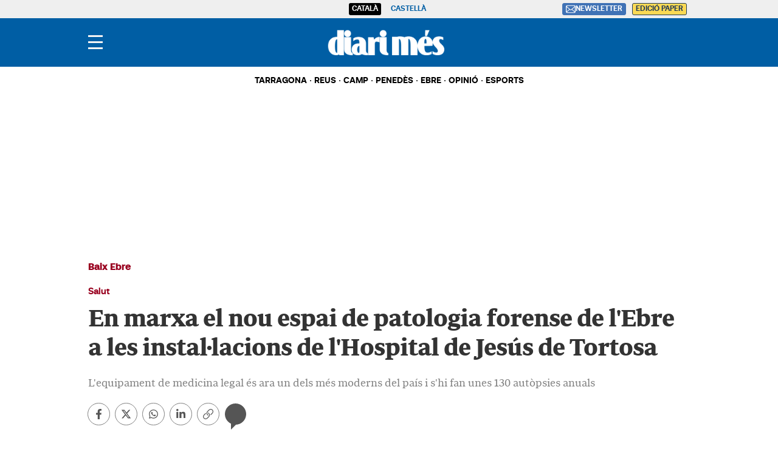

--- FILE ---
content_type: text/html; charset=UTF-8
request_url: https://www.diarimes.com/ca/ebre/baix-ebre/240704/marxa-nou-espai-patologia-forense-l-ebre-les-instal-lacions-l-hospital-jesus-tortosa_146909.html
body_size: 48632
content:
<!DOCTYPE html>
<html lang="ca">

    <head>
        <meta http-equiv="Content-Type" content="text/html; charset=utf-8" />
        <meta name="viewport" content="width=device-width, initial-scale=1, maximum-scale=5.0">
                    

            
        
                                
            
              
    
                                                                
<title>En marxa el nou espai de patologia forense de l'Ebre a les instal·lacions de l'Hospital de Jesús de Tortosa</title>
<meta name="title" content="En marxa el nou espai de patologia forense de l&#039;Ebre a les instal·lacions de l&#039;Hospital de Jesús de Tortosa" />
<meta name="description" content="L&#039;equipament de medicina legal és ara un dels més moderns del país i s&#039;hi fan unes 130 autòpsies anuals" />
<meta name="Keywords" content="catalan,marxa, nou, espai, patologia, forense" />
<meta name="news_keywords" content="marxa, nou, espai, patologia, forense" />
<link rel="canonical" href="https://www.diarimes.com/ca/ebre/baix-ebre/240704/marxa-nou-espai-patologia-forense-l-ebre-les-instal-lacions-l-hospital-jesus-tortosa_146909.html" />
<meta name="robots" content="index, follow,max-image-preview:large" />
<meta name="language" content="ca" />
<meta name="date" content="2024-07-04T15:41:38Z"/>
<meta property="article:modified_time" content="2024-07-04T15:41:38Z" />
<meta property="article:published_time" content="2024-07-04T15:41:38Z" />
<meta name="DC.date.issued" content="2024-07-04T15:41:38Z"/>
<meta name="organization" content="Diari Més">
<meta property="article:section" content="Baix Ebre" />
<meta property="article:author" content="ACN">

<meta property="fb:app_id" content="731129363698386">
<meta property="og:type" content="article" data-page-subject="true" />
<meta property="og:site_name" content="Diari Més"/>
<meta property="og:title" content="En marxa el nou espai de patologia forense de l&#039;Ebre a les instal·lacions de l&#039;Hospital de Jesús de Tortosa" data-page-subject="true" />
<meta property="og:description" content="L&#039;equipament de medicina legal és ara un dels més moderns del país i s&#039;hi fan unes 130 autòpsies anuals" data-page-subject="true" />
<meta property="og:image" content="https://imagenes.diarimes.com/files/og_thumbnail/files/fp/uploads/2024/07/04/6686bfc079a5e.r_d.1625-1636-4943.jpeg" data-page-subject="true" />
<meta property="og:image:width" content="1200" />
<meta property="og:image:height" content="630" />
<meta property="og:article:published_time" content="2024-07-04T15:41:38Z" />
<meta property="og:locale" content="ca"/>
<meta property="og:url" content="https://www.diarimes.com/ca/ebre/baix-ebre/240704/marxa-nou-espai-patologia-forense-l-ebre-les-instal-lacions-l-hospital-jesus-tortosa_146909.html" data-page-subject="true" />

<meta name="twitter:card" content="summary_large_image">
<meta name="twitter:site" content="@diarimes"/>
<meta name="twitter:creator" content="@diarimes"/>
<meta name="twitter:title" content="En marxa el nou espai de patologia forense de l&#039;Ebre a les instal·lacions de l&#039;Hospital de Jesús de Tortosa" />
<meta name="twitter:description" content="L&#039;equipament de medicina legal és ara un dels més moderns del país i s&#039;hi fan unes 130 autòpsies anuals" />
<meta name="twitter:image" content="https://imagenes.diarimes.com/files/og_thumbnail/files/fp/uploads/2024/07/04/6686bfc079a5e.r_d.1625-1636-4943.jpeg" />
<meta name="twitter:image:alt" content="L&#039;equipament de medicina legal és ara un dels més moderns del país i s&#039;hi fan unes 130 autòpsies anuals">
<meta name="twitter:image:src" content="https://imagenes.diarimes.com/files/og_thumbnail/files/fp/uploads/2024/07/04/6686bfc079a5e.r_d.1625-1636-4943.jpeg">
<link rel="alternate" type="application/rss+xml" href="https://www.diarimes.com/ca/rss/home.xml" />
<link rel="alternate" type="application/rss+xml" href="https://www.diarimes.com/ca/rss/ebre/baix-ebre.xml" />
                              <link href="https://www.diarimes.com/es/ebre/baix-ebre/240704/marcha-nuevo-espacio-patologia-forense-ebre-instalaciones-hospital-jesus-tortosa_146909.html" rel="alternate" hreflang="es">
                                 <link href="https://www.diarimes.com/ca/ebre/baix-ebre/240704/marxa-nou-espai-patologia-forense-l-ebre-les-instal-lacions-l-hospital-jesus-tortosa_146909.html" rel="alternate" hreflang="ca">
   <!-- Marfeel index meta-tags -->
<meta property="mrf:tags" content="layout:articulo" />
<meta property="mrf:tags" content="lastmodify:16" />
<meta property="mrf:tags" content="firma:ACN" />
<meta property="mrf:tags" content="fechapublicacion:2024-07-04" />
<meta property="mrf:tags" content="keyword:marxa;keyword:nou;keyword:espai;keyword:patologia;keyword:forense" />
<meta property="mrf:tags" content="noticia_id:146909" />
<meta property="mrf:tags" content="mediatype:imagen" />
<meta property="mrf:tags" content="accesstype:abierto" />
<meta property="mrf:tags" content="seotag:" />
<meta property="mrf:tags" content="categoria:ebre" />
<meta property="mrf:tags" content="subcategoria:baix-ebre" />
<meta property="mrf:tags" content="terciariacategoria:" />
<!-- end Marfeel index meta-tags -->
<link rel="preload" href="https://imagenes.diarimes.com/static/fonts/aeonikpro-bold-webfont.woff2" as="font" type="font/woff2" crossorigin>
<link rel="preload" href="https://imagenes.diarimes.com/static/fonts/PeriodicoText-Bd.woff2" as="font" type="font/woff2" crossorigin>
        
                    <link rel="stylesheet" type="text/css" href="/assets/screen.6e818df254519748d9e7.css?1765373401"/>

                    <script type="application/ld+json">{"@context":"https:\/\/schema.org","@type":"NewsArticle","mainEntityOfPage":{"@type":"WebPage","@id":"https:\/\/www.diarimes.com\/ca\/ebre\/baix-ebre\/240704\/marxa-nou-espai-patologia-forense-l-ebre-les-instal-lacions-l-hospital-jesus-tortosa_146909.html"},"headline":"En marxa el nou espai de patologia forense de l'Ebre a les instal\u00b7lacions de l'Hospital de Jes\u00fas de Tortosa","alternativeHeadline":"L'equipament de medicina legal \u00e9s ara un dels m\u00e9s moderns del pa\u00eds i s'hi fan unes 130 aut\u00f2psies anuals<br>","image":{"@type":"ImageObject","url":"https:\/\/imagenes.diarimes.com\/files\/og_thumbnail\/files\/fp\/uploads\/2024\/07\/04\/6686bfc079a5e.r_d.1625-1636-4943.jpeg","width":1200,"height":630},"datePublished":"2024-07-04T17:41:38+02:00","dateModified":"2024-07-04T17:41:38+02:00","author":[{"@type":"Person","name":"ACN","jobTitle":"Journalist","url":"https:\/\/www.diarimes.com\/ca\/autores\/acn-acn\/"}],"keywords":"","publisher":{"@type":"NewsMediaOrganization","name":"Diari M\u00e9s","url":"https:\/\/www.diarimes.com\/","logo":{"@type":"ImageObject","url":"https:\/\/imagenes.diarimes.com\/static\/img\/logo-diarimes-fons-blau.png","width":600,"height":135}},"description":"L'equipament de medicina legal \u00e9s ara un dels m\u00e9s moderns del pa\u00eds i s'hi fan unes 130 aut\u00f2psies anuals","articleSection":"Baix Ebre","articleBody":"El nou servei de patologia forense de les Terres de l'Ebre ja est\u00e0 en funcionament des de final de maig. L'Ajuntament de Tortosa ha cedit l'espai i ha pagat les obres (342.490 euros) per adequar i modernitzar l'equipament, que va c\u00f3rrer el risc de ser traslladat a Tarragona. Est\u00e0 situat a les instal\u00b7lacions de l'Hospital de la Santa Creu de Jes\u00fas i ha perm\u00e8s doblar els metres quadrats del servei.&nbsp;.  Disposa d'una cabina de gasos per manipular formol, la sala d'aut\u00f2psies amb dues lliteres forenses i nou c\u00e0meres de refrigeraci\u00f3 - tres de les quals de congelaci\u00f3 -. Enguany a les Terres de l'Ebre, l'Institut de Medicina Legal i Forense ha fet 67 aut\u00f2psies, la meitat per mort natural. De mitjana, al territori se'n fan unes 130 cada any..  El servei de patologia de l'Institut de Medicina Legal i Ci\u00e8ncies Forenses de Catalunya (IMLCFC) a les Terres de l'Ebre est\u00e0 en funcionament des del passat 27 de maig i estrena unes noves instal\u00b7lacions de l'Hospital de la Santa Creu de Jes\u00fas. L'equip de professionals el formen sis metges i metgesses forenses, dues t\u00e8cniques d'aut\u00f2psies, una psic\u00f2loga i una tramitadora processal, que mantenen els despatxos als jutjats..  Les noves depend\u00e8ncies tenen 180 metres quadrats, el doble que l'anterior espai i s'han dotat \u00abd'equipaments avan\u00e7ats i adequats als est\u00e0ndards m\u00e9s exigents de la normativa de riscos biol\u00f2gics, qu\u00edmics i ambientals\u00bb. Les instal\u00b7lacions s\u00f3n \u00abbiosegures\u00bb, amb un sistema de pressi\u00f3 negativa que impedeix que els microorganismes de l'interior de la sala surtin a l'exterior. Tamb\u00e9 la cabina de manipulaci\u00f3 de formol evitar riscos qu\u00edmics als professionals que fan estudis de les mostres de teixits corporals. A m\u00e9s a m\u00e9s, hi ha circuits diferenciats per a l'entrada de cad\u00e0vers i l'entrada de persones dins de l'espai."}</script>
                    
      

    
    
                                                                
<script>
    var width = screen.width;
    function isMobileDevice(){
        if(typeof window.ontouchstart !== 'undefined' && width <= 1024){
            return 'mobile';
        }else{
            return 'desktop';
        }
    }
    var platform = isMobileDevice();

    function getCookie(name) {
        const value = `; ${document.cookie}`;
        const parts = value.split(`; ${name}=`);
        if (parts.length === 2) return parts.pop().split(';').shift();
    }

    dataLayer = (function(){
        var mediatypes = [];
                                                                                                        
        function getGenericModules(content, mediatypes){
            if(/Twitter/i.test(content)){
                if(mediatypes.indexOf("html_twitter") == -1)
                    mediatypes.push("html_twitter");
            }
            else if(/Facebook/i.test(content)){
                if(mediatypes.indexOf("html_facebook") == -1)
                    mediatypes.push("html_facebook");
            }
            else if(/Instagram/i.test(content)){
                if(mediatypes.indexOf("html_instagram") == -1)
                    mediatypes.push("html_instagram");
            }

            else if(/Flourish/i.test(content)){
                if(mediatypes.indexOf("html_flourish") == -1)
                    mediatypes.push("html_flourish");
            }
            else if(/Genially/i.test(content)){
                if(mediatypes.indexOf("html_genially") == -1)
                    mediatypes.push("html_genially");
            }
            else if(/Spotify/i.test(content)){
                if(mediatypes.indexOf("html_spotify") == -1)
                    mediatypes.push("html_spotify");
            }
            else if(/Tiktok/i.test(content)){
                if(mediatypes.indexOf("html_tiktok") == -1)
                    mediatypes.push("html_tiktok");
            }
            else{
                if(mediatypes.indexOf("html_embed") == -1)
                    mediatypes.push("html_embed");
            }
            return mediatypes;
        }

        
        
        if(1 >= 1 || 0 >= 1 || 0 >= 1)
            mediatypes.push("imagen");
        if(0 >= 1 || 0 >= 1)
            mediatypes.push("video");
        if(0 >= 1)
            mediatypes.push("galeria");
        if(0 >= 1)
            mediatypes.push("minuto_a_minuto");
        if(1 >= 1)
            mediatypes.push("h2");
        if(0 >= 1)
            mediatypes.push("cita");
        if(0 >= 1)
            mediatypes.push("encuesta");

                
        return [{
            "sponsored": "0",
            "ads_enabled": "1",
            "layout": "articulo",
            "categoria": "ebre",
            "subcategoria": "baix-ebre",
            "terciariacategoria": "",
            "lastmodify": "16",
            "createdby": "16",
            "firma": "ACN",
            "fechapublicacion": "2024-07-04 17:41:38",
            "keyword": "",
            "noticia_id": "146909",
            "mediatype": mediatypes,
            "seotag": "",
            "user_logged": getCookie("cuser") ? 1 : 0,
            "user_id": getCookie("cuser") || "",
            "gaid": getCookie("_ga"),
            "su": getCookie("_SUIPROMETEO"),
            "fechadeactualizacion":"2024-07-04 17:32:25",
            "ga_page_host": "diarimes.com",
            'accesstype': "abierto",
            "idioma": "ca",
            "platform": platform
        }];
    })();
</script>
<script type="text/javascript">   
    (function () {   
        window.Prometeo_now = Date.now();   
        let loaded = false;   
        const MEDIA_ID = "1201";   
        const USER_COOKIE = "cuser";
        
        function getCookie(name) {   
            const cookie = document.cookie   
            .split('; ')   
            .find((row) => row.startsWith(`${name}=`));   
            
            return cookie ? cookie.slice(name.length + 1) : null;   
        }

        const dataLayerObject = dataLayer && dataLayer[0] || {};   
        
        window._PROMETEO_MEDIA_CONFIG = window._PROMETEO_MEDIA_CONFIG || {};   
        window._PROMETEO_MEDIA_CONFIG.trackEvents = function(){};   
        
        window._PROMETEO_MEDIA_CONFIG.siteId = MEDIA_ID;   
        window._PROMETEO_MEDIA_CONFIG.author = dataLayerObject.firma || "" ;   
        window._PROMETEO_MEDIA_CONFIG.author_id = dataLayerObject.createdBy || "" ; 
        window._PROMETEO_MEDIA_CONFIG.publish_time = dataLayerObject.fechadeactualizacion || "";   
        window._PROMETEO_MEDIA_CONFIG.article_id = dataLayerObject.noticia_id || "";   
        window._PROMETEO_MEDIA_CONFIG.content_type = dataLayerObject.layout || "";   
        window._PROMETEO_MEDIA_CONFIG.section = dataLayerObject.categoria || "";   
        window._PROMETEO_MEDIA_CONFIG.category_3 = dataLayerObject.terciariacategoria ||"" ;   
        window._PROMETEO_MEDIA_CONFIG.tags = dataLayerObject.seotag ||"" ;   
        window._PROMETEO_MEDIA_CONFIG.actual_block = (dataLayerObject.layout == 'articulo') ? "block_1" || null : null;   
        window._PROMETEO_MEDIA_CONFIG.sub_section = dataLayerObject.subcategoria || "";   
        window._PROMETEO_MEDIA_CONFIG.accesstype = dataLayerObject.accesstype ||"";

        window._PROMETEO_MEDIA_CONFIG.userId = getCookie(USER_COOKIE);   
        window._PROMETEO_MEDIA_CONFIG.cuser = USER_COOKIE;   
        
        window._PROMETEO_MEDIA_CONFIG.thumbnail_image = document.querySelectorAll('meta[property="og:image"]')[0].content.replace(/\/files\/image_([^\/]*)\/files\/redes_([^\/]*)\//,"/files/image_640_480/") || "";   
        window._PROMETEO_MEDIA_CONFIG.url = window.location.href;
        function loadPrometeoScript() {   
            if (loaded) return;   
            
            var env = document.URL.includes("pr_debug") ? "beta" : "pro";   
            var e = document.createElement('script');   
            var n = document.getElementsByTagName('script')[0];   
            e.type = 'text/javascript';   
            e.async = true;   
            e.src = 'https://dkumiip2e9ary.cloudfront.net/js/prometeo-media/'+ env +'/prometeov2.js';   
            n.parentNode.insertBefore(e, n);   
            loaded = true;   
        }
        loadPrometeoScript();                    
    })();   
</script>
<script type="text/javascript">
window.didomiConfig = {
  languages: {
    enabled: ['ca'],
    default: 'ca'
  }
};
</script>
<script type="text/javascript">
   if (!window.didomiConfig) {
      window.didomiConfig = {};
   }
   if (!window.didomiConfig.notice) {
      window.didomiConfig.notice = {};
   }
   if (!window.didomiConfig.app) {
     window.didomiConfig.app = {};
   }

   // time in seconds pay to reject should be valid. In this example, one day in seconds is 86400.
   window.didomiConfig.app.deniedConsentDuration = 86400; 
   window.didomiConfig.notice.enable = false;
</script>
<script type="text/javascript">window.gdprAppliesGlobally=true;(function(){function a(e){if(!window.frames[e]){if(document.body&&document.body.firstChild){var t=document.body;var n=document.createElement("iframe");n.style.display="none";n.name=e;n.title=e;t.insertBefore(n,t.firstChild)}
else{setTimeout(function(){a(e)},5)}}}function e(n,r,o,c,s){function e(e,t,n,a){if(typeof n!=="function"){return}if(!window[r]){window[r]=[]}var i=false;if(s){i=s(e,t,n)}if(!i){window[r].push({command:e,parameter:t,callback:n,version:a})}}e.stub=true;function t(a){if(!window[n]||window[n].stub!==true){return}if(!a.data){return}
var i=typeof a.data==="string";var e;try{e=i?JSON.parse(a.data):a.data}catch(t){return}if(e[o]){var r=e[o];window[n](r.command,r.parameter,function(e,t){var n={};n[c]={returnValue:e,success:t,callId:r.callId};a.source.postMessage(i?JSON.stringify(n):n,"*")},r.version)}}
if(typeof window[n]!=="function"){window[n]=e;if(window.addEventListener){window.addEventListener("message",t,false)}else{window.attachEvent("onmessage",t)}}}e("__tcfapi","__tcfapiBuffer","__tcfapiCall","__tcfapiReturn");a("__tcfapiLocator");(function(e){
  var t=document.createElement("script");t.id="spcloader";t.type="text/javascript";t.async=true;t.src="https://sdk.privacy-center.org/"+e+"/loader.js?target="+document.location.hostname;t.charset="utf-8";var n=document.getElementsByTagName("script")[0];n.parentNode.insertBefore(t,n)})("6e7011c3-735d-4a5c-b4d8-c8b97a71fd01")})();</script>

            
        <script>
            !function(){window.hb_now=Date.now();var e=document.getElementsByTagName("script")[0],t="https://hb.20m.es/stable/config/xk.diarimes.com/desktop-mobile.min.js";window.location.search.match(/hb_test=true/)&&(t=t.replace("/stable/","/test/"));var n=document.createElement("script");n.async=!0,n.src=t,e.parentNode.insertBefore(n,e)}();
        </script>    
    
    <script type="text/javascript" src="https://www.gstatic.com/firebasejs/7.9.1/firebase-app.js" defer=""></script>
<script type="text/javascript" src="https://www.gstatic.com/firebasejs/7.9.1/firebase-messaging.js" defer=""></script>
<script type="text/javascript" async="" src="https://dkumiip2e9ary.cloudfront.net/js/prometeo-media/pro/prometeo-firebase.js"></script>
<script>
    document.addEventListener('DOMContentLoaded', function() {
        $('.c-header__aside--language__content .c-header__aside__link').map((i, e) => {
            var l = $(e).data('value');
            var k = $(`link[rel="alternate"][hreflang="${l === 'cat' ? 'ca' : l}"]`);
            k.length && $(e).attr('href', k.attr('href'));
        });  
    });
</script>
    
        <script type="text/javascript" src="/assets/article.bundle.js?1765373401" defer></script>



    <script type="text/javascript">
!function(){"use strict";function e(e){var t=!(arguments.length>1&&void 0!==arguments[1])||arguments[1],c=document.createElement("script");c.src=e,t?c.type="module":(c.async=!0,c.type="text/javascript",c.setAttribute("nomodule",""));var n=document.getElementsByTagName("script")[0];n.parentNode.insertBefore(c,n)}!function(t,c){!function(t,c,n){var a,o,r;n.accountId=c,null!==(a=t.marfeel)&&void 0!==a||(t.marfeel={}),null!==(o=(r=t.marfeel).cmd)&&void 0!==o||(r.cmd=[]),t.marfeel.config=n;var i="https://sdk.mrf.io/statics";e("".concat(i,"/marfeel-sdk.js?id=").concat(c),!0),e("".concat(i,"/marfeel-sdk.es5.js?id=").concat(c),!1)}(t,c,arguments.length>2&&void 0!==arguments[2]?arguments[2]:{})}(window,3447,{} /*config*/)}();
</script>
<script async src="https://www.googletagmanager.com/gtag/js?id=GTM-PZHKVC6"></script> <script> window.dataLayer = window.dataLayer || []; function gtag(){dataLayer.push(arguments);} gtag('js', new Date()); gtag('config', 'GTM-PZHKVC6'); </script>
<script>
document.addEventListener('DOMContentLoaded', function() {
    const i = document.getElementsByClassName('img-tracking');
    if(i.length == 1 && i[0].getAttribute('src') == '')
        i[0].setAttribute('src', "/track/pageviews/article-" + _PROMETEO_MEDIA_CONFIG.article_id);
});
</script>
<script>
function fixLang(e) {
    let lang= $('html').attr('lang');
    let regex = /https:\/\/www\.diarimes\.com\/(?!es\/|ca\/)([^ ]+)/g;
    let fx = e.attr('href').replace(regex, 'https://www.diarimes.com/' + lang + '/$1');
    e.attr('href', fx);
    return fx;
}
document.addEventListener('DOMContentLoaded', function() {
    fixLang($('a.c-icon-facebook'));
    fixLang($('a.c-icon-twitter'));
    $('a.c-icon-whatsapp').map((i, e) => fixLang($(e)));
});
</script>
       <script type="text/javascript">
    window._taboola = window._taboola || [];
    let canonicalURL = window.location.href;
    const linkCanonical = document.querySelector('link[rel="canonical"]');
    
    if (linkCanonical) {
        canonicalURL = linkCanonical.getAttribute('href');
    }

    _taboola.push({
        article:'auto',
        url: canonicalURL
    });
    
    !function (e, f, u, i) {
        if (!document.getElementById(i)){
            e.async = 1;
            e.src = u;
            e.id = i;
            f.parentNode.insertBefore(e, f);
        }
    }(document.createElement('script'), document.getElementsByTagName('script')[0], '//cdn.taboola.com/libtrc/segrenetwork-diarimescom/loader.js', 'tb_loader_script');
    
    if(window.performance && typeof window.performance.mark == 'function'){
        window.performance.mark('tbl_ic');
    }
</script>

                
                <script type="application/ld+json">[{"@context":"http:\/\/schema.org","@type":"BreadcrumbList","itemListElement":[{"@type":"ListItem","item":{"@id":"https:\/\/www.diarimes.com\/ca","name":"Diari M\u00e9s","@type":"CollectionPage"},"position":1},{"@type":"ListItem","item":{"@id":"https:\/\/www.diarimes.com\/ca\/ebre","name":"Ebre","@type":"CollectionPage"},"position":2},{"@type":"ListItem","item":{"@id":"https:\/\/www.diarimes.com\/ca\/ebre\/baix-ebre","name":"Baix Ebre","@type":"CollectionPage"},"position":3},{"@type":"ListItem","item":{"@id":"https:\/\/www.diarimes.com\/ca\/ebre\/baix-ebre\/240704\/marxa-nou-espai-patologia-forense-l-ebre-les-instal-lacions-l-hospital-jesus-tortosa_146909.html","name":"En marxa el nou espai de patologia forense de l'Ebre a les instal\u00b7lacions de l'Hospital de Jes\u00fas de Tortosa","@type":"ItemPage"},"position":4}]}]</script>
        <script type="text/javascript" src="/assets/video.bundle.js?1765373401" defer></script>
                            

        
<link rel="apple-touch-icon" sizes="180x180" href="/static/img/apple-touch-icon.png">
<link rel="icon" type="image/png" sizes="32x32" href="/static/img/favicon-32x32.png">
<link rel="icon" type="image/png" sizes="192x192" href="/static/img/android-chrome-192x192.png">
<link rel="icon" type="image/png" sizes="16x16" href="/static/img/favicon-16x16.png">
<link rel="preconnect" href="https://fonts.googleapis.com">
<link rel="preconnect" href="https://fonts.gstatic.com" crossorigin>
<link href="https://fonts.googleapis.com/css2?family=Merriweather:ital,wght@0,300;0,400;1,300;1,400;1,700&family=Roboto:wght@300&display=swap" rel="stylesheet">

<script type="text/javascript"src="https://cdns.gigya.com/js/gigya.js?apiKey=4_NCKVxUwzdZiPrg4Kt8o8qw" defer>{lang: 'ca',sessionExpiration: -2,}</script>
<script type="application/ld+json">
{
    "@context":"http://schema.org",
    "@type":"NewsMediaOrganization",
    "url": "https://www.diarimes.com/",
    "name":"Diari Més",
    "image":{
        "@type":"ImageObject",
        "url":"https://imagenes.diarimes.com/static/img/logo-diarimes-fons-blau.png",
        "height":600,
        "width":137
    }
}
</script>
<script>

document.addEventListener("DOMContentLoaded", function(event) {

 

    var elem = document.getElementsByClassName('js-add-sticky');

 

    for (let index = 0; index < elem.length; index++) {

        elem[index].parentElement.parentElement.classList.add('u-sticky');

        elem[index].parentElement.parentElement.parentElement.classList.add("u-flex-grow");

        elem[index].parentElement.parentElement.parentElement.parentElement.classList.add("u-flex");

    }

 

  });

</script>
<style>
    @font-face {
        font-family: Periodico Display;
        src: local(PeriodicoDisplay-SmBdIt),
        url(https://imagenes.diarimes.com/static/fonts/PeriodicoDisplay-SmBdIt.woff2) format("woff2"),
        url(https://imagenes.diarimes.com/static/fonts/PeriodicoDisplay-SmBdIt.woff) format("woff"),
        url(https://imagenes.diarimes.com/static/fonts/PeriodicoDisplay-SmBdIt.ttf) format("truetype");
        font-weight: 600;
        font-style: italic;
        font-stretch: normal;
    }
 .c-header__gigya-link {padding:0 5px 10px 5px}
 .c-header .c-icon {padding:0;min-width:34px;}
 .c-header__aside__link--suscripcion:hover {background: #ffc65c;cursor:pointer;}
 @media (min-width: 768px){.c-detail__body>:not(.full) {max-width: 640px;}}
 .c-detail__comments {max-width: 640px;margin-left: auto;margin-right: auto;margin-top: 80px;}
 .c-error__cta {background-color:#054464;width: 150px;}
 .c-error__subtitle {font-size: 24px;padding-top: 20px;}
 .c-error__title {font-size: 40px;color:#005eac;}
 .c-error {padding-top: 40px;}
 .c-error__txt {max-width: 100%;} 
 .o-list .c-title {font-size: 26px;}
 .c-detail__media__credit {display:inline;}
 .c-detail__gallery__content__description {font-family: Merriweather,sans-serif;}
 .c-static__body p {padding:0px;}
 .c-static__body>h2 {padding-top: 20px;}
 .button-subscription {font-size: 16px;line-height: inherit;background-color: #4072b5;border: none;outline: none;cursor: pointer;padding: 3px;border-radius: 3px;color: #fff;}
 .c-footer {position: relative; clear: both; padding:20px; margin-top:20px; padding-bottom: 90px;}
 .c-footer .o-container { margin: 0 auto; max-width: 100%; display: flex; flex-direction: column; align-items: flex-start; padding:0; }
 .c-footer__top { display: flex; flex-direction: column; }			
 .c-footer__brand { display: flex; flex-direction: column; margin-bottom: 20px; color:#FFF; }
 .c-footer__info { margin-bottom:20px; }
 .c-footer__copyright {	margin-bottom:20px; flex-direction:column; align-items: flex-start;	}
 .c-footer__copyright__txt { font-size: 12px; line-height: 20px; font-family: "Merriweather", sans-serif; color:#FFF; }
 .c-footer__copyright__txt a { color:#FFF;	}
 .c-footer__share, .c-footer__app {	display: flex; flex-direction: row; align-items: center; width: 100%; gap:10px; }	
 .c-footer__share__nav { display: flex;	gap: 10px; width:100%; }
 .c-footer__share a { width: 26px; height: 26px; display: inline-block; color:#FFF; text-align: center; }
 .c-footer__share a svg { height:100%; }	
 .c-footer__share__item--twitter { transform: translate(-4px,0);	}		
 .c-footer__links { font-size: 14px;	line-height: 20px; width:100%; }
 .c-footer__nav { border-top: 1px solid #fff; padding: 20px; display: flex; flex-direction: column;	gap:20px; align-items: flex-start; justify-content:flex-start; }
 .c-footer__nav__title { font-weight: 700; text-transform: uppercase; }
 .c-footer__nav__list { display: flex; flex-direction: column; gap:5px; }
 .c-footer__nav a { color: #fff; display: block; font-family: "Merriweather", sans-serif; text-transform: none; }
.c-footer__colaborators .o-container { flex-direction: column; gap:10px; justify-content: flex-start; }
 .c-footer__colaborators .single-colaborators { display: flex; gap: 10px; max-width: 990px; flex-wrap: wrap; }

 @media (min-width: 768px) {
    .c-detail__body>:not(.full) {max-width: 670px;}
    .c-footer {	padding:40px 0 90px;}
    .c-footer .o-container { max-width:990px; flex-direction:row; }
    .c-footer__top { flex-direction: row; }
    .c-footer__info { width:45%; margin-bottom:0; }
    .c-footer__copyright { margin-bottom:36px; }
    .c-footer__share { padding-bottom:15px; }
    .c-footer__links { display:grid; grid-template-columns:repeat(3, 1fr); }
    .c-footer__nav { border-top: 0; }
    .c-footer__colaborators { display: flex; flex-direction: column; margin: 0 auto; justify-content: center; align-items: center; max-width: 990px; }
    .c-footer__colaborators .single-colaborators { display: flex; gap: 40px; max-width: 990px; flex-wrap: wrap; }
    .c-footer__colaborators .o-container { flex-direction: column; align-items: center; gap: 40px; }
    .c-footer__colaborators .o-container .biglogo { max-width: 500px; width: 100%; }
    .c-footer__app svg { height: 28px; }
    .c-footer__share__nav { gap: 7px; }
 }
.c-article--icon .c-article__thumb picture:before {cursor:pointer}
.c-article__title a:before{z-index:2;} 
.c-article.size-1 .c-article__title {--font-size: 42px;--line-height: 46px;}
.c-article.size-2 .c-article__title {--font-size: 40px;--line-height: 44px;}
.c-article.size-3 .c-article__title {--font-size: 38px;--line-height: 42px;}
.c-article.size-4 .c-article__title {--font-size: 36px;--line-height: 40px;}
.c-article.size-5 .c-article__title {--font-size: 34px;--line-height: 38px;}
.c-article.size-6 .c-article__title {--font-size: 32px;--line-height: 36px;}
.c-article.size-7 .c-article__title {--font-size: 30px;--line-height: 34px;}
.c-article.size-8 .c-article__title {--font-size: 28px;--line-height: 32px;}
.c-article.size-9 .c-article__title {--font-size: 26px;--line-height: 30px;}
.c-article.size-10 .c-article__title {--font-size: 24px;--line-height: 28px;}
.c-article.size-11 .c-article__title {--font-size: 22px;--line-height: 26px;}
.c-article.size-12 .c-article__title {--font-size: 20px;--line-height: 24px;}
.c-widget__sport {font-size:14px;}
.c-article--bg-color.bg-color-1 {--article-bg: #99001f;}
.c-article--bg-color.bg-color-4 {--article-bg: #dd6738;}
.c-article--opinion.size-10 .c-article__title {--font-size: 20px !important;--line-height: 24px;}
.opinio-listing .c-article__title .c-article__title {font-style: italic;}
.c-score__goal {font-size:14px;}
.c-detail__tags__title {line-height:normal;}
.c-article--lateral {--thumb-width: 140px;}
.c-article__related__title {font-size: 15px;}
</style>
             

<link rel="shortcut icon" type="image/x-icon" href="/favicon.ico">
<script>
(function () {
  const isDebug = window.location.search.includes('cuser_debug=true');
  const debugStyles = `display: inline-block; color: #fff; background: blue; padding: 1px 4px; border-radius: 3px`;

  const loginScreenSet = 'Default-RegistrationLogin';
  const loginStartScreen = 'gigya-login-screen';
  const registerStartScreen = 'gigya-register-screen';

  const profileUpdateScreenSet = 'Default-ProfileUpdate';
  const profileUpdateStartScreen = 'gigya-update-profile-screen';

  const loginContainerId = 'formLogin';

  const cookieName = 'cuser';
  const cookieDomain = '.diarimes.com';

  let UID = null;
  let profile = null;

  const debug = function (message) {
    if (!isDebug) return;
    console.log('%cCUSER', debugStyles, message);
  };

  const getUserData = function () {
    return profile
      ? {
          reg_id: UID,
          email: profile.email,
          firstName: profile.firstName || '',
          lastName: profile.lastName || '',
          gender: profile.gender || '',
        }
      : {};
  };

  const setClientEncrypt = function () {
    if (!window._PROMETEO_MEDIA_CONFIG || typeof window._PROMETEO_MEDIA_CONFIG.setClientEncript !== 'function') {
      document.addEventListener('prometeo_ready', setClientEncrypt);
      return;
    }

    const data = getUserData();
    window._PROMETEO_MEDIA_CONFIG.setClientEncript(data);
    debug(`Prometeo setClientEncript: ${JSON.stringify(data)}`);
  };

  const showLogin = function () {
    window.gigya.accounts.showScreenSet({
      startScreen: loginStartScreen,
      screenSet: loginScreenSet,
    });
  };

  const showRegister = function () {
    window.gigya.accounts.showScreenSet({
      startScreen: registerStartScreen,
      screenSet: loginScreenSet,
    });
  };

  const showProfileUpdate = function () {
    window.gigya.accounts.showScreenSet({
      startScreen: profileUpdateStartScreen,
      screenSet: profileUpdateScreenSet,
    });
  };

  const logout = function () {
    window.gigya.accounts.logout();
  };

  const showLoggedUser = function (account) {
    UID = account.UID;
    profile = account.profile;

    debug(`Logged user ${profile.email}`);

    document.cookie = `${cookieName}=${UID}; domain=${cookieDomain}; path=/; max-age=31536000`;
    setClientEncrypt();

    const formLogin = document.querySelector('#' + loginContainerId);
    if (formLogin) {
      formLogin.innerHTML = `
        <p class="c-header__gigya-username">Hola ${profile.username}</p>
        <button id="updateProfileBtn" class="c-header__gigya-link">Modificar el meu perfil</button>
        <button id="logoutBtn" class="c-header__gigya-link">Sortir</button>
      `;
    }

    const buttonUser = document.getElementById("gigyaLogin");
    if(buttonUser){
      buttonUser.innerHTML = `
        <svg xmlns="http://www.w3.org/2000/svg" xmlns:xlink="http://www.w3.org/1999/xlink" id="Capa_1" data-name="Capa 1" viewBox="0 0 21.98 18" style="width: 34px; height: 24px;">
          <defs>
            <style>.cls-1 {fill: url(#Degradado_sin_nombre_13);} .cls-2 {fill: url(#Degradado_sin_nombre_13-2);}</style>
            <linearGradient id="Degradado_sin_nombre_13" data-name="Degradado sin nombre 13" x1="3.98" y1="9" x2="21.98" y2="9" gradientUnits="userSpaceOnUse"><stop offset="0" stop-color="#57cc7c"/><stop offset=".15" stop-color="#67d07c"/><stop offset=".44" stop-color="#91dc7d"/><stop offset=".84" stop-color="#d4ef7e"/><stop offset="1" stop-color="#f2f87f"/></linearGradient>
            <linearGradient id="Degradado_sin_nombre_13-2" data-name="Degradado sin nombre 13" x1="0" y1="7.55" x2="6.92" y2="7.55" xlink:href="#Degradado_sin_nombre_13"/>
          </defs>
          <path class="cls-1" d="m12.98,9c2.49,0,4.5-2.01,4.5-4.5S15.47,0,12.98,0s-4.5,2.01-4.5,4.5c0,2.48,2.02,4.49,4.5,4.5Zm0,2.25c-2.98,0-9,1.52-9,4.5v2.25h18v-2.25c0-2.98-6.02-4.5-9-4.5Z"/>
          <path class="cls-2" d="m.25,7.8c.18,0,.37.01.55.05,1.41.29,2.36,1.43,2.41,2.87,0,.06,0,.11.03.16.07.1.16.15.28.11.15-.04.18-.16.19-.3.06-1.21.63-2.08,1.72-2.62.37-.18.77-.27,1.18-.28.19,0,.31-.1.31-.25,0-.15-.1-.24-.3-.25-1.06-.05-1.89-.51-2.46-1.41-.3-.46-.44-.97-.45-1.52,0-.12-.04-.22-.16-.27-.1-.04-.18-.01-.25.05-.07.06-.07.15-.08.24-.03.77-.3,1.44-.84,2-.56.58-1.26.87-2.06.9-.09,0-.18,0-.24.08-.06.07-.09.16-.05.25.04.11.13.16.24.16Z"/>
        </svg>
      `;
    }
  };

  const showAnonymousUser = function () {
    UID = null;
    profile = null;

    debug('Anonymous user');

    document.cookie = `${cookieName}=; domain=${cookieDomain}; path=/; max-age=0`;

    const formLogin = document.querySelector('#' + loginContainerId);
    if (formLogin) {
      formLogin.innerHTML = `
        <button id="registerBtn" class="c-header__gigya-link">Registrar-se</button>
        <button id="loginBtn" class="c-header__gigya-link">Accedir</button>
      `;
    }

    const buttonUser = document.getElementById("gigyaLogin");
    if(buttonUser){
      buttonUser.innerHTML = `
        <svg xmlns="http://www.w3.org/2000/svg" xmlns:xlink="http://www.w3.org/1999/xlink" id="Capa_1" data-name="Capa 1"  viewBox="0 0 21.98 18" style="width: 34px; height: 24px;">
          <g fill="#ffffff">
            <path d="m12.98,9c2.49,0,4.5-2.01,4.5-4.5S15.47,0,12.98,0s-4.5,2.01-4.5,4.5c0,2.48,2.02,4.49,4.5,4.5Zm0,2.25c-2.98,0-9,1.52-9,4.5v2.25h18v-2.25c0-2.98-6.02-4.5-9-4.5Z"/>
          </g>
        </svg>
      `;
    }
  };

  const updateUserLoginStatus = function () {
    window.gigya.accounts.getAccountInfo({
      callback: function getAccountInfoResponse(response) {
        response.errorCode === 0 ? showLoggedUser(response) : showAnonymousUser();
      },
      extraProfileFields: 'username',
    });
  };

  document.addEventListener('DOMContentLoaded', function () {
    const formLogin = document.querySelector('#' + loginContainerId);
    if (formLogin) {
      formLogin.addEventListener('click', function (e) {
        if (e.target.id === 'registerBtn') return showRegister();
        if (e.target.id === 'loginBtn') return showLogin();
        if (e.target.id === 'updateProfileBtn') return showProfileUpdate();
        if (e.target.id === 'logoutBtn') return logout();
      });
    }

    window.gigya.accounts.addEventHandlers({
      onLogin: updateUserLoginStatus,
      onLogout: showAnonymousUser,
    });

    updateUserLoginStatus();
  });
})();
</script>
    </head>
    <body     class="article-page"
>
                    <!-- Google Tag Manager (noscript) -->
<noscript><iframe src="https://www.googletagmanager.com/ns.html?id=GTM-PZHKVC6"
height="0" width="0" style="display:none;visibility:hidden"></iframe></noscript>
<!-- End Google Tag Manager (noscript) -->
                            <div id="x01" class="c-add-wall c-add-wall-top henneoHB_desktop henneoHB_mobile"></div>
        
                                                    
<header class="c-header">
    <aside class="c-header__aside c-header__aside--language">
        <div class="o-container">
            <div class="c-header__aside--language__content">
                                <a class="c-header__aside__link active" data-value="cat" href=""><span>Català</span></a>
                <a class="c-header__aside__link" data-value="es" href="/es/ebre/baix-ebre/"><span>Castellà</span></a>
                  
            </div>

            <div class="c-header__aside--links__content">
                <a class="c-header__aside__link c-header__aside__link--newsletter" href="https://www.diarimes.com/ca/newsletters.html">
                    <span class="c-header__aside__icon">
                        <svg height="16" xmlns="http://www.w3.org/2000/svg" xmlns:xlink="http://www.w3.org/1999/xlink" version="1.1" id="_x32_" viewBox="0 0 512 512" xml:space="preserve">
                            
                            <g>
                                <path fill="white" d="M510.678,112.275c-2.308-11.626-7.463-22.265-14.662-31.054c-1.518-1.915-3.104-3.63-4.823-5.345   c-12.755-12.818-30.657-20.814-50.214-20.814H71.021c-19.557,0-37.395,7.996-50.21,20.814c-1.715,1.715-3.301,3.43-4.823,5.345   C8.785,90.009,3.63,100.649,1.386,112.275C0.464,116.762,0,121.399,0,126.087V385.92c0,9.968,2.114,19.55,5.884,28.203   c3.497,8.26,8.653,15.734,14.926,22.001c1.59,1.586,3.169,3.044,4.892,4.494c12.286,10.175,28.145,16.32,45.319,16.32h369.958   c17.18,0,33.108-6.145,45.323-16.384c1.718-1.386,3.305-2.844,4.891-4.43c6.27-6.267,11.425-13.741,14.994-22.001v-0.064   c3.769-8.653,5.812-18.171,5.812-28.138V126.087C512,121.399,511.543,116.762,510.678,112.275z M46.509,101.571   c6.345-6.338,14.866-10.175,24.512-10.175h369.958c9.646,0,18.242,3.837,24.512,10.175c1.122,1.129,2.179,2.387,3.112,3.637   L274.696,274.203c-5.348,4.687-11.954,7.002-18.696,7.002c-6.674,0-13.276-2.315-18.695-7.002L43.472,105.136   C44.33,103.886,45.387,102.7,46.509,101.571z M36.334,385.92V142.735L176.658,265.15L36.405,387.435   C36.334,386.971,36.334,386.449,36.334,385.92z M440.979,420.597H71.021c-6.281,0-12.158-1.651-17.174-4.552l147.978-128.959   l13.815,12.018c11.561,10.046,26.028,15.134,40.36,15.134c14.406,0,28.872-5.088,40.432-15.134l13.808-12.018l147.92,128.959   C453.137,418.946,447.26,420.597,440.979,420.597z M475.666,385.92c0,0.529,0,1.051-0.068,1.515L335.346,265.221L475.666,142.8   V385.92z"/>
                            </g>
                        </svg>
                        Newsletter
                    </span>
                </a>
                <a class="c-header__aside__link c-header__aside__link--suscripcion" href="https://www.diarimes.com/ca/edicio-paper/">
                    <span>Edició paper</span>
                </a>                   
            </div>      
        </div>
    </aside>
    <div class="o-container">
     <button class="c-header__nav-btn" data-type="menu" aria-label="Menu" >
            <div class="hamburger-box">
                <div class="hamburger-inner"></div>
            </div>
            <span class="sr-only">Menú</span>

        </button>
               <span class="c-header__brand">
                   <a href="https://www.diarimes.com" title="Diari Més" class="c-header__brand">
                 <svg xmlns="http://www.w3.org/2000/svg" xmlns:xlink="http://www.w3.org/1999/xlink" width="191" height="42" viewBox="0 0 980 215">
                    <image id="Capa_1" data-name="Capa 1" x="2" y="2" width="100%" height="100%" xlink:href="[data-uri]" style="&#10;    fill: red;&#10;"/>
                </svg>
                <span class="sr-only">Diari Més</span>  
            </a>
               </span>
               <div class="c-header__user">
            <div style="display: none" id="gigyaContainer" class="c-header__gigya">
                <div id="formLogin"></div>
            </div>
            <button class="c-icon" id="gigyaLogin">
                <span class="sr-only">Login</span>
            </button>
        </div>

        <script src="https://ajax.googleapis.com/ajax/libs/jquery/3.6.3/jquery.min.js"></script>
        <script>
            $(document).ready(function(){
                $("#gigyaLogin").click(function(){
                    $("#gigyaContainer").toggle();
                });
            });
        </script>
    </div>
</header>
<div class="c-header__nav-bottom-container">
    <div><nav class="c-header__nav c-header__nav-bottom">
    
<a href="https://www.diarimes.com/ca/tarragona/" title="Tarragona">TARRAGONA</a><a href="https://www.diarimes.com/ca/reus/" title="Reus"><span>REUS</span></a><a href="https://www.diarimes.com/ca/camp-tarragona/" title="Camp de Tarragona"><span>CAMP</span></a><a href="https://www.diarimes.com/ca/penedes/" title="Penedès"><span>PENEDÈS</span></a><a href="https://www.diarimes.com/ca/ebre/" title="Ebre"><span>EBRE</span></a><a href="https://www.diarimes.com/ca/opinio/" title="Opinió">OPINIÓ</a><a href="https://www.diarimes.com/ca/esports/" title="Esports">ESPORTS</a></nav></div>
</div>

                <nav class="c-nav">
            <div class="o-container">
                                    <div><div class="c-nav__wrap">
    <form action="/ca/search/" class="c-nav__wrap__search" target="_top">
        <input type="text" name="query" id="search_input" placeholder="Cerca...">
        <button class="btn" type="submit">
            <span>Cerca</span>
        </button>
    </form>
    <div class="c-nav__wrap__menu" aria-label="Menú principal" role="navigation" itemscope="itemscope" itemtype="https://schema.org/SiteNavigationElement">
        <ul role="menu">
            
            
            
            
            
        <li class="c-nav__highlight " itemprop="name" role="menuitem">
            
                
            <a class="c-nav__hightlight__item " itemprop="url" href="https://www.diarimes.com/ca/edicio-paper/" title="Edició paper" aria-label="Edició paper">Edició paper</a></li><li class="c-nav__wrap__menu__item " itemprop="name" role="menuitem">
            
                
            <a itemprop="url" href="https://www.diarimes.com/ca/tarragona/" title="Tarragona" aria-label="Tarragona">Tarragona</a></li><li class="c-nav__wrap__menu__item " itemprop="name" role="menuitem">
            
                
            <a itemprop="url" href="https://www.diarimes.com/ca/reus/" title="Reus" aria-label="Reus">Reus</a></li><li class="c-nav__wrap__menu__item " itemprop="name">
            
                <div>
                    
                <a itemprop="url" href="https://www.diarimes.com/ca/camp-tarragona/" title="Camp de Tarragona" aria-label="Camp de Tarragona">Camp de Tarragona</a></div>
                <button class="c-nav__wrap__menu__btn first-level" aria-label="Abrir">
                    <svg xmlns="http://www.w3.org/2000/svg" viewbox="0 0 256 512" width="20" height="20">
    <path fill="currentColor" d="M64 448c-8.188 0-16.38-3.125-22.62-9.375c-12.5-12.5-12.5-32.75 0-45.25L178.8 256L41.38 118.6c-12.5-12.5-12.5-32.75 0-45.25s32.75-12.5 45.25 0l160 160c12.5 12.5 12.5 32.75 0 45.25l-160 160C80.38 444.9 72.19 448 64 448z"></path>
</svg>
                    <span class="sr-only">Abrir</span>
                </button>
                <ul class="c-nav__wrap__menu__subitem" itemscope="navigation" itemtype="https://schema.org/SiteNavigationElement">
                    
                <li itemprop="name" role="menuitem">
                        
                    <a itemprop="url" href="https://www.diarimes.com/ca/camp-tarragona/alt-camp/" title="Camp de Tarragona-Alt Camp" aria-label="Alt Camp">Alt Camp</a></li><li itemprop="name" role="menuitem">
                        
                    <a itemprop="url" href="https://www.diarimes.com/ca/camp-tarragona/conca-barbera/" title="Camp de Tarragona-Conca de Barberà" aria-label="Conca de Barberà">Conca de Barberà</a></li><li itemprop="name" role="menuitem">
                        
                    <a itemprop="url" href="https://www.diarimes.com/ca/camp-tarragona/tarragones/" title="Camp de Tarragona-Tarragonés" aria-label="Tarragonès">Tarragonès</a></li><li itemprop="name" role="menuitem">
                        
                    <a itemprop="url" href="https://www.diarimes.com/ca/camp-tarragona/baix-camp/" title="Camp de Tarragona-Baix Camp" aria-label="Baix Camp">Baix Camp</a></li><li itemprop="name" role="menuitem">
                        
                    <a itemprop="url" href="https://www.diarimes.com/ca/camp-tarragona/priorat/" title="Camp de Tarragona-Priorat" aria-label="Priorat">Priorat</a></li></ul>
            </li><li class="c-nav__wrap__menu__item " itemprop="name">
            
                <div>
                    
                <a itemprop="url" href="https://www.diarimes.com/ca/penedes/" title="Penedès" aria-label="Penedès">Penedès</a></div>
                <button class="c-nav__wrap__menu__btn first-level" aria-label="Abrir">
                    <svg xmlns="http://www.w3.org/2000/svg" viewbox="0 0 256 512" width="20" height="20">
    <path fill="currentColor" d="M64 448c-8.188 0-16.38-3.125-22.62-9.375c-12.5-12.5-12.5-32.75 0-45.25L178.8 256L41.38 118.6c-12.5-12.5-12.5-32.75 0-45.25s32.75-12.5 45.25 0l160 160c12.5 12.5 12.5 32.75 0 45.25l-160 160C80.38 444.9 72.19 448 64 448z"></path>
</svg>
                    <span class="sr-only">Abrir</span>
                </button>
                <ul class="c-nav__wrap__menu__subitem" itemscope="navigation" itemtype="https://schema.org/SiteNavigationElement">
                    
                <li itemprop="name" role="menuitem">
                        
                    <a itemprop="url" href="https://www.diarimes.com/ca/penedes/baix-penedes/" title="Penedès-Baix Penedès" aria-label="Baix Penedès">Baix Penedès</a></li></ul>
            </li><li class="c-nav__wrap__menu__item " itemprop="name">
            
                <div>
                    
                <a itemprop="url" href="https://www.diarimes.com/ca/ebre/" title="Ebre" aria-label="Ebre">Ebre</a></div>
                <button class="c-nav__wrap__menu__btn first-level" aria-label="Abrir">
                    <svg xmlns="http://www.w3.org/2000/svg" viewbox="0 0 256 512" width="20" height="20">
    <path fill="currentColor" d="M64 448c-8.188 0-16.38-3.125-22.62-9.375c-12.5-12.5-12.5-32.75 0-45.25L178.8 256L41.38 118.6c-12.5-12.5-12.5-32.75 0-45.25s32.75-12.5 45.25 0l160 160c12.5 12.5 12.5 32.75 0 45.25l-160 160C80.38 444.9 72.19 448 64 448z"></path>
</svg>
                    <span class="sr-only">Abrir</span>
                </button>
                <ul class="c-nav__wrap__menu__subitem" itemscope="navigation" itemtype="https://schema.org/SiteNavigationElement">
                    
                <li itemprop="name" role="menuitem">
                        
                    <a itemprop="url" href="https://www.diarimes.com/ca/ebre/ribera-ebre/" title="Ebre-Ribera d'Ebre" aria-label="Ribera d'Ebre">Ribera d'Ebre</a></li><li itemprop="name" role="menuitem">
                        
                    <a itemprop="url" href="https://www.diarimes.com/ca/ebre/terra-alta/" title="Ebre-Terra Alta" aria-label="Terra Alta">Terra Alta</a></li><li itemprop="name" role="menuitem">
                        
                    <a itemprop="url" href="https://www.diarimes.com/ca/ebre/baix-ebre/" title="Ebre-Baix Ebre" aria-label="Baix Ebre">Baix Ebre</a></li><li itemprop="name" role="menuitem">
                        
                    <a itemprop="url" href="https://www.diarimes.com/ca/ebre/montsia/" title="Ebre-Montsià" aria-label=" Montsià"> Montsià</a></li></ul>
            </li><li class="c-nav__wrap__menu__item " itemprop="name">
            
                <div>
                    
                <a itemprop="url" href="https://www.diarimes.com/ca/opinio/" title="Opinió" aria-label="Opinió">Opinió</a></div>
                <button class="c-nav__wrap__menu__btn first-level" aria-label="Abrir">
                    <svg xmlns="http://www.w3.org/2000/svg" viewbox="0 0 256 512" width="20" height="20">
    <path fill="currentColor" d="M64 448c-8.188 0-16.38-3.125-22.62-9.375c-12.5-12.5-12.5-32.75 0-45.25L178.8 256L41.38 118.6c-12.5-12.5-12.5-32.75 0-45.25s32.75-12.5 45.25 0l160 160c12.5 12.5 12.5 32.75 0 45.25l-160 160C80.38 444.9 72.19 448 64 448z"></path>
</svg>
                    <span class="sr-only">Abrir</span>
                </button>
                <ul class="c-nav__wrap__menu__subitem" itemscope="navigation" itemtype="https://schema.org/SiteNavigationElement">
                    
                <li itemprop="name" role="menuitem">
                        
                    <a itemprop="url" href="https://www.diarimes.com/ca/opinio/editorial/" title="Opinió-Editorial" aria-label="Editorial">Editorial</a></li><li itemprop="name" role="menuitem">
                        
                    <a itemprop="url" href="https://www.diarimes.com/ca/opinio/tribuna/" title="Opinió-Tribuna" aria-label="Tribuna">Tribuna</a></li><li itemprop="name" role="menuitem">
                        
                    <a itemprop="url" href="https://www.diarimes.com/ca/opinio/la-contra/golfus-de-tarraco/" title="Opinió-La Contra-Golfus de Tàrraco" aria-label="Golfus de Tàrraco">Golfus de Tàrraco</a></li><li itemprop="name" role="menuitem">
                        
                    <a itemprop="url" href="https://www.diarimes.com/ca/opinio/la-contra/tijuana/" title="Opinió-La Contra-Tijuana" aria-label="Tijuana">Tijuana</a></li><li itemprop="name" role="menuitem">
                        
                    <a itemprop="url" href="https://www.diarimes.com/ca/opinio/la-contra/el-vigilant-del-camp/" title="Opinió-La Contra-El Vigilant del camp" aria-label="El vigilant del Camp">El vigilant del Camp</a></li><li itemprop="name" role="menuitem">
                        
                    <a itemprop="url" href="https://www.diarimes.com/ca/opinio/la-contra/cami-ronda/" title="Opinió-La Contra-Camí de ronda" aria-label="Camí de ronda">Camí de ronda</a></li><li itemprop="name" role="menuitem">
                        
                    <a itemprop="url" href="https://www.diarimes.com/ca/opinio/la-contra/marge-confianca/" title="Opinió-La Contra-Marge de confiança" aria-label="Marge de confiança">Marge de confiança</a></li></ul>
            </li><li class="c-nav__wrap__menu__item " itemprop="name">
            
                <div>
                    
                <a itemprop="url" href="https://www.diarimes.com/ca/esports/" title="Esports" aria-label="Esports">Esports</a></div>
                <button class="c-nav__wrap__menu__btn first-level" aria-label="Abrir">
                    <svg xmlns="http://www.w3.org/2000/svg" viewbox="0 0 256 512" width="20" height="20">
    <path fill="currentColor" d="M64 448c-8.188 0-16.38-3.125-22.62-9.375c-12.5-12.5-12.5-32.75 0-45.25L178.8 256L41.38 118.6c-12.5-12.5-12.5-32.75 0-45.25s32.75-12.5 45.25 0l160 160c12.5 12.5 12.5 32.75 0 45.25l-160 160C80.38 444.9 72.19 448 64 448z"></path>
</svg>
                    <span class="sr-only">Abrir</span>
                </button>
                <ul class="c-nav__wrap__menu__subitem" itemscope="navigation" itemtype="https://schema.org/SiteNavigationElement">
                    
                <li itemprop="name" role="menuitem">
                        
                    <a itemprop="url" href="https://www.diarimes.com/ca/esports/nastic/" title="Esports-Nàstic" aria-label="Nàstic">Nàstic</a></li><li itemprop="name" role="menuitem">
                        
                    <a itemprop="url" href="https://www.diarimes.com/ca/esports/motor/" title="Esports-Motor" aria-label="Motor">Motor</a></li><li itemprop="name" role="menuitem">
                        
                    <a itemprop="url" href="https://www.diarimes.com/ca/esports/futbol/" title="Esports-Futbol" aria-label="Futbol">Futbol</a></li><li itemprop="name" role="menuitem">
                        
                    <a itemprop="url" href="https://www.diarimes.com/ca/esports/basquet/" title="Esports-Bàsquet" aria-label="Bàsquet">Bàsquet</a></li><li itemprop="name" role="menuitem">
                        
                    <a itemprop="url" href="https://www.diarimes.com/ca/esports/poliesportiu/" title="Esports-Poliesportiu" aria-label="Poliesportiu">Poliesportiu</a></li></ul>
            </li><li class="c-nav__wrap__menu__item " itemprop="name">
            
                <div>
                    
                <a itemprop="url" href="https://www.diarimes.com/ca/actualitat/" title="Actualitat" aria-label="Actualitat">Actualitat</a></div>
                <button class="c-nav__wrap__menu__btn first-level" aria-label="Abrir">
                    <svg xmlns="http://www.w3.org/2000/svg" viewbox="0 0 256 512" width="20" height="20">
    <path fill="currentColor" d="M64 448c-8.188 0-16.38-3.125-22.62-9.375c-12.5-12.5-12.5-32.75 0-45.25L178.8 256L41.38 118.6c-12.5-12.5-12.5-32.75 0-45.25s32.75-12.5 45.25 0l160 160c12.5 12.5 12.5 32.75 0 45.25l-160 160C80.38 444.9 72.19 448 64 448z"></path>
</svg>
                    <span class="sr-only">Abrir</span>
                </button>
                <ul class="c-nav__wrap__menu__subitem" itemscope="navigation" itemtype="https://schema.org/SiteNavigationElement">
                    
                <li itemprop="name" role="menuitem">
                        
                    <a itemprop="url" href="https://www.diarimes.com/ca/actualitat/catalunya/" title="Actualitat-Catalunya" aria-label="Catalunya">Catalunya</a></li><li itemprop="name" role="menuitem">
                        
                    <a itemprop="url" href="https://www.diarimes.com/ca/actualitat/espanya/" title="Actualitat-Espanya" aria-label="Espanya">Espanya</a></li><li itemprop="name" role="menuitem">
                        
                    <a itemprop="url" href="https://www.diarimes.com/ca/actualitat/mon/" title="Actualitat-Món" aria-label="Món">Món</a></li></ul>
            </li><li class="c-nav__wrap__menu__item " itemprop="name">
            
                <div>
                    
                <span>Serveis</span></div>
                <button class="c-nav__wrap__menu__btn first-level" aria-label="Abrir">
                    <svg xmlns="http://www.w3.org/2000/svg" viewbox="0 0 256 512" width="20" height="20">
    <path fill="currentColor" d="M64 448c-8.188 0-16.38-3.125-22.62-9.375c-12.5-12.5-12.5-32.75 0-45.25L178.8 256L41.38 118.6c-12.5-12.5-12.5-32.75 0-45.25s32.75-12.5 45.25 0l160 160c12.5 12.5 12.5 32.75 0 45.25l-160 160C80.38 444.9 72.19 448 64 448z"></path>
</svg>
                    <span class="sr-only">Abrir</span>
                </button>
                <ul class="c-nav__wrap__menu__subitem" itemscope="navigation" itemtype="https://schema.org/SiteNavigationElement">
                    
                <li itemprop="name" role="menuitem">
                        
                    <a itemprop="url" href="https://www.diarimes.com/ca/serveis/horoscop/" title="Serveis-Horòscop" aria-label="Horòscop">Horòscop</a></li><li itemprop="name" role="menuitem">
                        
                    <a itemprop="url" href="https://www.diarimes.com/ca/serveis/promocions/" title="Serveis-Promocions" aria-label="Promocions">Promocions</a></li><li itemprop="name" role="menuitem">
                        
                    <a itemprop="url" href="https://www.diarimes.com/ca/serveis/esqueles/" title="Serveis-Esqueles" aria-label="Esqueles">Esqueles</a></li></ul>
            </li></ul>
    </div>
</div></div>
                            </div>
        </nav>
            <main class="content ">
                                <div class="c-add-sky c-add-sky-left"><div id="x31" class="u-sticky henneoHB_desktop"></div></div>
        
                                    <div class="c-add-sky c-add-sky-right"><div id="x41" class="u-sticky henneoHB_desktop"></div></div>
        
                                    <div class="c-add c-add-980 c-add-980-first henneoHB_desktop henneoHB_mobile henneoHB-top"></div>
        
                            
                    <section class="o-section">
        <div class="o-container ">
            <div id="formUpdateProfile"></div>

            <div><article class="c-detail" id="block_1">
                        <div class="c-detail-top">
                            
            
                            <div class="c-detail__interview">
                    
                </div>
            
                            <div class="c-detail__bar">
                    <nav class="c-detail__bar__category">
                        <a href="/ca/ebre/baix-ebre/">Baix Ebre</a>
                    </nav>
                </div>
                <div class="c-detail__supratitle__content">
                                        
                <p class="c-detail__supratitle">Salut</p></div>
                                        <div class="default-title">
                    
                <h1 class="c-detail__title">En marxa el nou espai de patologia forense de l'Ebre a les instal·lacions de l'Hospital de Jesús de Tortosa</h1></div>
                                        <div class="default-epigraph">
                    
                <p class="c-detail__subtitle">L'equipament de medicina legal és ara un dels més moderns del país i s'hi fan unes 130 autòpsies anuals<br></p></div>
            
                            <div class="c-detail-top__extra">
                    
                </div>
            
                                                                    
<nav class="c-detail__share">
                        <a class="c-icon c-icon-facebook" title="Compartir a Facebook" data-gtm-social-provider="facebook" rel="nofollow" target="_blank" href="https://www.facebook.com/sharer/sharer.php?u=https://www.diarimes.com/ca/ebre/baix-ebre/240704/marxa-nou-espai-patologia-forense-l-ebre-les-instal-lacions-l-hospital-jesus-tortosa_146909.html#utm_source=rrss-comp&amp;utm_medium=fb&amp;utm_campaign=fixed-btn">
                <span class="sr-only">Facebook</span>
            </a>
                            <a class="c-icon c-icon-twitter" title="Compartir a Twitter" data-gtm-social-provider="twitter" rel="nofollow" target="_blank" href="https://twitter.com/intent/tweet?text=En%20marxa%20el%20nou%20espai%20de%20patologia%20forense%20de%20l'Ebre%20a%20les%20instal%C2%B7lacions%20de%20l'Hospital%20de%20Jes%C3%BAs%20de%20Tortosa&amp;url=https://www.diarimes.com/ca/ebre/baix-ebre/240704/marxa-nou-espai-patologia-forense-l-ebre-les-instal-lacions-l-hospital-jesus-tortosa_146909.html#utm_source=rrss-comp&amp;utm_medium=tw&amp;utm_campaign=fixed-btn">
                <span class="sr-only">Twitter</span>
            </a>
                                            <a class="c-icon c-icon-md c-icon-whatsapp" title="Compartir a Whatsapp" data-gtm-social-provider="whatsapp" rel="nofollow" target="_blank" href="https://web.whatsapp.com/send?text=En%20marxa%20el%20nou%20espai%20de%20patologia%20forense%20de%20l'Ebre%20a%20les%20instal%C2%B7lacions%20de%20l'Hospital%20de%20Jes%C3%BAs%20de%20Tortosa%20https://www.diarimes.com/ca/ebre/baix-ebre/240704/marxa-nou-espai-patologia-forense-l-ebre-les-instal-lacions-l-hospital-jesus-tortosa_146909.html#utm_source=rrss-comp&amp;utm_medium=wh&amp;utm_campaign=fixed-btn">
                <span class="sr-only">Whatsapp</span>
            </a>
            <a class="c-icon c-icon-xs c-icon-whatsapp" data-gtm-social-provider="whatsapp" rel="nofollow" target="_blank" href="whatsapp://send?text=En%20marxa%20el%20nou%20espai%20de%20patologia%20forense%20de%20l'Ebre%20a%20les%20instal%C2%B7lacions%20de%20l'Hospital%20de%20Jes%C3%BAs%20de%20Tortosa%20https://www.diarimes.com/ca/ebre/baix-ebre/240704/marxa-nou-espai-patologia-forense-l-ebre-les-instal-lacions-l-hospital-jesus-tortosa_146909.html#utm_source=rrss-comp&amp;utm_medium=wh&amp;utm_campaign=fixed-btn">
                <span class="sr-only">Whatsapp</span>
            </a>
                                    <a class="c-icon c-icon-linkedin" title="Compartir a Linkedin" data-gtm-social-provider="linkedin" rel="nofollow" target="_blank" href="https://www.linkedin.com/feed/?shareActive=true&amp;text=https://www.diarimes.com/ca/ebre/baix-ebre/240704/marxa-nou-espai-patologia-forense-l-ebre-les-instal-lacions-l-hospital-jesus-tortosa_146909.html">
                <span class="sr-only">Linkedin</span>
            </a>
                <a class="c-icon c-icon-copy" title="Copiar enllaç" data-msg-copied="Enllaç copiat" href="https://www.diarimes.com/ca/ebre/baix-ebre/240704/marxa-nou-espai-patologia-forense-l-ebre-les-instal-lacions-l-hospital-jesus-tortosa_146909.html" target="_blank">

            <span class="sr-only">Copiar enllaç</span>
        </a>
        <a class="c-icon c-icon-comment" href="#disqus_thread" data-disqus-identifier="146909"></a>

    </nav>
            
        </div>
        <div class="c-detail-content prometeo-hideable">
                                                    <div class="c-detail__media_main__content">
        


        
        
    <div class="main-image ">
    <figure class="c-detail__media">
        <div class="c-detail__media__thumb">
            <picture data-size="w:414,h:276"><source srcset="https://imagenes.diarimes.com/files/image_media_main_desktop/files/fp/uploads/2024/07/04/6686bfc079a5e.r_d.1625-1636-4078.jpeg" media="(min-width: 992px)"><source srcset="https://imagenes.diarimes.com/files/image_media_main_tablet/files/fp/uploads/2024/07/04/6686bfc079a5e.r_d.1625-1636-3164.jpeg" media="(min-width: 768px)"><source srcset="https://imagenes.diarimes.com/files/image_media_main_mobile/files/fp/uploads/2024/07/04/6686bfc079a5e.r_d.1625-1636-1705.jpeg" media="(min-width: 0px)"><img src="https://imagenes.diarimes.com/files/og_thumbnail/files/fp/uploads/2024/07/04/6686bfc079a5e.r_d.1625-1636-4943.jpeg" data-full-src="https://imagenes.diarimes.com/uploads/2024/07/04/6686bfc079a5e.jpeg" alt="Imatge de la sala d'autòpsies." width="414" height="276"></picture>
        </div>
                <figcaption class="c-detail__media__txt" style="display: block;">
            <p class="c-detail__media__subtitle">
                
                
            <span class="c-detail__media__credit ">Imatge de la sala d'autòpsies.</span><span class="c-detail__media__author ">Generalitat</span></p>
        </figcaption>
                </figure>
</div></div>

                                                        <div class="c-detail__body">
                                            
 


<div class="c-detail__author full">
    <div></div>

    <div class="c-detail__author__title">
        <div class="c-detail__author__info">
            <span class="c-detail__author__name__label">Publicat per</span>
            
        <div class="c-detail__author__name "><a href="/ca/autores/acn-acn/" class="c-detail__author__name">ACN</a><span class="c-detail__author__job"><a href="/ca/autores/acn-acn/" class="c-detail__author__name">Agència de notícies</a></span></div></div>
        <div class="c-detail__author__info">
            
        </div>

                    <p class="c-detail__info__more">
                <span class="c-detail__info__label">Creat:</span>
                <a class="c-detail__info__more__date" href="/ca/hemeroteca/240704/">
                    <time datetime="2024-07-04T17:41:38+02:00">04.07.2024 | 17:41</time>
                </a>
            </p>
            <p class="c-detail__info__more">
                <span class="c-detail__info__label">Actualitzat:</span>
                <time class="c-detail__info__more__date" datetime="2024-07-04T17:41:38+02:00">04.07.2024 | 17:41</time>
            </p>
        
            </div>
</div>
                                                                <div class="c-detail__tags-content">
                            
                        <div></div></div>

                                                                                            <!-- -->
                                                                                                            
                                                                                                                                        
                                                                                                                                        

                                                                                                                                        

                                                                                                                                        

                                                                                                                                        
                                                                                                                                        
                                                                                                                                        
                                                                                                                                        




                                                                                                                                        
                                                                                                                                        
                                                                                                                                                                                                                    
                                                                                                                                        
                                                                                                                                        
                                                                                                                                                        
                                    <p class="paragraph">El nou servei de patologia forense de les Terres de l'Ebre<b> ja està en funcionament des de final de maig</b>. L'Ajuntament de Tortosa ha cedit l'espai i ha pagat les obres (342.490 euros) per adequar i modernitzar l'equipament, que va córrer el risc de ser traslladat a Tarragona. Està situat a les instal·lacions de l'Hospital de la Santa Creu de Jesús i ha permès doblar els metres quadrats del servei. </p><p class="paragraph">Disposa d'una cabina de gasos per manipular formol, la sala d'autòpsies amb dues lliteres forenses i nou càmeres de refrigeració - tres de les quals de congelació -. Enguany a les Terres de l'Ebre, l'Institut de Medicina Legal i Forense <b>ha fet 67 autòpsies, la meitat per mort natural.</b> De mitjana, al territori se'n fan unes 130 cada any.</p><p class="paragraph">El servei de patologia de l'Institut de Medicina Legal i Ciències Forenses de Catalunya (IMLCFC) a les Terres de l'Ebre està en funcionament des del passat 27 de maig i <b>estrena unes noves instal·lacions de l'Hospital de la Santa Creu de Jesús</b>. L'equip de professionals el formen sis metges i metgesses forenses, dues tècniques d'autòpsies, una psicòloga i una tramitadora processal, que mantenen els despatxos als jutjats.</p><p class="paragraph">Les noves dependències tenen <b>180 metres quadrats</b>, el doble que l'anterior espai i s'han dotat «d'equipaments avançats i adequats als estàndards més exigents de la normativa de riscos biològics, químics i ambientals». Les instal·lacions són «biosegures», amb un sistema de pressió negativa que impedeix que els microorganismes de l'interior de la sala surtin a l'exterior. També la cabina de manipulació de formol evitar riscos químics als professionals que fan estudis de les mostres de teixits corporals. A més a més, hi ha circuits diferenciats per a l'entrada de cadàvers i l'entrada de persones dins de l'espai.</p><h2 class="subtitle">Et pot interessar:</h2><div class="c-detail__box ">
    
<article class="c-detail__sumario ">
        <figure class="c-detail__sumario__thumb" style="display: block;">
            <a href="#" title="">
                <picture data-size="w:140,h:140" loading="lazy" src="https://imagenes.diarimes.com/files/related_image/files/fp/uploads/2024/07/01/6682f1aadf3bb.r_d.1500-1000.jpeg" data-full-src="https://imagenes.diarimes.com/uploads/2024/07/01/6682f1aadf3bb.jpeg">
                    <img data-index="" width="140" height="140" alt="Manuel Vázquez Mirones, propietari del bar Victoria." data-full="[object Object]" data-original="[object Object]" src="https://imagenes.diarimes.com/files/related_image/files/fp/uploads/2024/07/01/6682f1aadf3bb.r_d.1500-1000.jpeg" data-full-src="https://imagenes.diarimes.com/uploads/2024/07/01/6682f1aadf3bb.jpeg">
                </picture>
            </a>
        </figure>
        <div class="c-detail__sumario__txt">
            <div>
                
            <p class="c-detail__sumario__epigraph ">Reus</p></div>
            <h2 class="c-detail__sumario__title">
                
            <a href="https://www.diarimes.com/ca/reus/240702/l-historic-bar-reus-abaixa-persiana-per-falta-relleu_146804.html">L'històric bar de Reus que abaixa la persiana per falta de relleu</a></h2>
            <p class="c-detail__sumario__signature">
                <strong>
                    
                <strong class="c-detail__sumario__author ">Miquel Llaberia</strong></strong>
            </p>
        </div>
    </article><article class="c-detail__sumario ">
        <figure class="c-detail__sumario__thumb" style="display: block;">
            <a href="#" title="">
                <picture data-size="w:140,h:140" loading="lazy" src="https://imagenes.diarimes.com/files/related_image/files/fp/uploads/2024/07/04/6686baa821c3a.r_d.1466-1111.jpeg" data-full-src="https://imagenes.diarimes.com/uploads/2024/07/04/6686baa821c3a.jpeg">
                    <img data-index="" width="140" height="140" alt="Salou supera en búsquedas a Barcelona, así como a otras ciudades grandes y turísticas como Sevilla, San Sebastián o Santander." data-full="[object Object]" data-original="[object Object]" src="https://imagenes.diarimes.com/files/related_image/files/fp/uploads/2024/07/04/6686baa821c3a.r_d.1466-1111.jpeg" data-full-src="https://imagenes.diarimes.com/uploads/2024/07/04/6686baa821c3a.jpeg">
                </picture>
            </a>
        </figure>
        <div class="c-detail__sumario__txt">
            <div>
                
            <p class="c-detail__sumario__epigraph ">Tarragonès</p></div>
            <h2 class="c-detail__sumario__title">
                
            <a href="https://www.diarimes.com/ca/camp-tarragona/tarragones/240704/salou-ciutat-catalunya-mes-buscada-per-les-vacances-d-estiu_146908.html">Salou, la ciutat de Catalunya més buscada per a les vacances d’estiu</a></h2>
            <p class="c-detail__sumario__signature">
                <strong>
                    
                <strong class="c-detail__sumario__author ">Redacció</strong></strong>
            </p>
        </div>
    </article></div></div>
                        <!-- PageController::showAction add snp-roba-6 -->
        <div class="c-detail__comments">
    <div id="disqus_thread"></div>
    <script>
        var disqus_config = function () {
        this.page.identifier = 146909; // Replace PAGE_IDENTIFIER with your page's unique identifier variable
        };
        (function() { // DON'T EDIT BELOW THIS LINE
        var d = document, s = d.createElement('script');
        s.src = 'https://diarimes.disqus.com/embed.js';
        s.setAttribute('data-timestamp', +new Date());
        (d.head || d.body).appendChild(s);
        })();
    </script>
    <noscript>Please enable JavaScript to view the <a href="https://disqus.com/?ref_noscript">comments powered by Disqus.</a></noscript>
</div>
            <div class="c-detail__taboola" id="taboola-below-article-thumbnails-1"></div>

        <script type="text/javascript">
            window._taboola = window._taboola || [];
            _taboola.push({
                mode: 'thumbs-feed-02',
                container: 'taboola-below-article-thumbnails-1',
                placement: 'Below Article Thumbnails 1',
                target_type: 'mix'
            });
        </script>
        <script type="text/javascript">
            window._taboola = window._taboola || [];
            _taboola.push({flush: true});
        </script>
    
</div>
                    <div class="c-detail-sidebar">
                <div class="u-flex-grow">
                    <div class="add-300-container u-sticky">
                        <div class="c-add c-add-300 c-add-300-sidebar henneoHB_desktop henneoHB-right add-no-mobile"></div>
                                                <!-- nop -->
                    </div>
                </div>
                <div class="u-grid u-sticky">
                                                
                    <div><div><div class="c-free-html ">
    
    
<div><div class="c-add c-add-300 js-add-sticky henneoHB_desktop henneoHB_mobile henneoHB-right"></div></div></div></div></div></div>
                <div class="u-flex-grow">
                    <div class="add-300-container u-sticky">
                        <div class="c-add c-add-300 c-add-300-sidebar henneoHB_desktop henneoHB-right add-no-mobile"></div>
                    </div>
                </div>
            </div>
            </article></div>
            
        </div>
    </section>
                                                                <section class="o-section o-section-border">
                        
                    </section>
                                                        
                                
                                                                                        <img loading="lazy" class="img-tracking" src="https://www.diarimes.com/track/pageviews/article-146909" alt="tracking"/>
            
    
    </main>
                    													
											


<div id="bottom" class="c-add c-add-980 henneoHB_desktop henneoHB_mobile"></div>

<footer class="c-footer">
			<div class="c-footer__top">
				 <div class="o-container">
					<div class="c-footer__info">
						<div class="c-footer__copyright">
							<a href="https://www.diarimes.com/ca/" title="Diarimes" class="c-footer__brand">
								<svg xmlns="http://www.w3.org/2000/svg" xmlns:xlink="http://www.w3.org/1999/xlink" width="" height="42" viewBox="0 0 980 215">
                   					<image id="Capa_1" data-name="Capa 1" x="2" y="2" width="100%" height="100%" xlink:href="[data-uri]" style="&#10;    fill: red;&#10;"/>
                				</svg>
                				<span class="sr-only">Diarimes</span>
							</a>		 
							<div class="c-footer__copyright__txt">
								Redacció i administració:<br/>
								Carrer Manuel de Falla, 12 Baixos.TARRAGONA<br/>
								Telèfon: 977 21 11 54<br/>
								Redacció a Reus:<br/>Carrer Llovera, 18. 1r 1a. 43201 REUS<br/>
								Telèfon: 977 32 78 43
							</div>						
						 </div>
						 <div class="c-footer__share">
							<p class="sr-only">Síguens en:</p>
							<nav class="c-footer__share__nav">
								<a rel="nofollow" target="_blank" class="c-footer__share__item" href="https://www.facebook.com/DiariMes" title="">
									<svg xmlns="http://www.w3.org/2000/svg" height="40" viewBox="0 0 448 512">
										<path fill="currentColor" d="M400 32H48A48 48 0 0 0 0 80v352a48 48 0 0 0 48 48h137.25V327.69h-63V256h63v-54.64c0-62.15 37-96.48 93.67-96.48 27.14 0 55.52 4.84 55.52 4.84v61h-31.27c-30.81 0-40.42 19.12-40.42 38.73V256h68.78l-11 71.69h-57.78V480H400a48 48 0 0 0 48-48V80a48 48 0 0 0-48-48z"/>
									</svg>									
									<span class="sr-only">Facebook</span>
								</a>
								<a rel="nofollow" target="_blank" class="c-footer__share__item" href="https://twitter.com/diarimes" title="">
									<svg class="c-footer__share__item--twitter" xmlns:svg="http://www.w3.org/2000/svg" height="40" id="svg5" x="0px" y="0px" viewBox="0 0 1668.56 1221.19" style="enable-background:new 0 0 1668.56 1221.19;" xml:space="preserve">
										<g id="layer1" transform="translate(52.390088,-25.058597)">
											<path fill="currentColor" id="path1009" d="M283.94,167.31l386.39,516.64L281.5,1104h87.51l340.42-367.76L984.48,1104h297.8L874.15,558.3l361.92-390.99   h-87.51l-313.51,338.7l-253.31-338.7H283.94z M412.63,231.77h136.81l604.13,807.76h-136.81L412.63,231.77z"/>
										</g>
									</svg>
									<span class="sr-only">Twitter</span>
								</a>
								<a rel="nofollow" target="_blank" class="c-footer__share__item" href="https://www.instagram.com/diarimes/" title="">
									<svg xmlns="http://www.w3.org/2000/svg" height="40" viewBox="0 0 448 512">
										<path fill="currentColor" d="M224.1 141c-63.6 0-114.9 51.3-114.9 114.9s51.3 114.9 114.9 114.9S339 319.5 339 255.9 287.7 141 224.1 141zm0 189.6c-41.1 0-74.7-33.5-74.7-74.7s33.5-74.7 74.7-74.7 74.7 33.5 74.7 74.7-33.6 74.7-74.7 74.7zm146.4-194.3c0 14.9-12 26.8-26.8 26.8-14.9 0-26.8-12-26.8-26.8s12-26.8 26.8-26.8 26.8 12 26.8 26.8zm76.1 27.2c-1.7-35.9-9.9-67.7-36.2-93.9-26.2-26.2-58-34.4-93.9-36.2-37-2.1-147.9-2.1-184.9 0-35.8 1.7-67.6 9.9-93.9 36.1s-34.4 58-36.2 93.9c-2.1 37-2.1 147.9 0 184.9 1.7 35.9 9.9 67.7 36.2 93.9s58 34.4 93.9 36.2c37 2.1 147.9 2.1 184.9 0 35.9-1.7 67.7-9.9 93.9-36.2 26.2-26.2 34.4-58 36.2-93.9 2.1-37 2.1-147.8 0-184.8zM398.8 388c-7.8 19.6-22.9 34.7-42.6 42.6-29.5 11.7-99.5 9-132.1 9s-102.7 2.6-132.1-9c-19.6-7.8-34.7-22.9-42.6-42.6-11.7-29.5-9-99.5-9-132.1s-2.6-102.7 9-132.1c7.8-19.6 22.9-34.7 42.6-42.6 29.5-11.7 99.5-9 132.1-9s102.7-2.6 132.1 9c19.6 7.8 34.7 22.9 42.6 42.6 11.7 29.5 9 99.5 9 132.1s2.7 102.7-9 132.1z"/>
									</svg>
									<span class="sr-only">Instagram</span>
								</a>								
								
								<a rel="nofollow" target="_blank" class="c-footer__share__item" href="http://www.youtube.com/c/DiarimesDigital" title="">
									<svg xmlns="http://www.w3.org/2000/svg" height="40" viewBox="0 0 576 512">
										<path fill="currentColor" d="M549.655 124.083c-6.281-23.65-24.787-42.276-48.284-48.597C458.781 64 288 64 288 64S117.22 64 74.629 75.486c-23.497 6.322-42.003 24.947-48.284 48.597-11.412 42.867-11.412 132.305-11.412 132.305s0 89.438 11.412 132.305c6.281 23.65 24.787 41.5 48.284 47.821C117.22 448 288 448 288 448s170.78 0 213.371-11.486c23.497-6.321 42.003-24.171 48.284-47.821 11.412-42.867 11.412-132.305 11.412-132.305s0-89.438-11.412-132.305zm-317.51 213.508V175.185l142.739 81.205-142.739 81.201z"/>
									</svg>
									<span class="sr-only">Youtube</span>
								</a>
								<a rel="nofollow" target="_blank" class="c-footer__share__item" href="/ca/rss.html" title="">
									<svg xmlns="http://www.w3.org/2000/svg" height="1em" viewBox="0 0 448 512">
										<path fill="currentColor" d="M0 64C0 46.3 14.3 32 32 32c229.8 0 416 186.2 416 416c0 17.7-14.3 32-32 32s-32-14.3-32-32C384 253.6 226.4 96 32 96C14.3 96 0 81.7 0 64zM0 416a64 64 0 1 1 128 0A64 64 0 1 1 0 416zM32 160c159.1 0 288 128.9 288 288c0 17.7-14.3 32-32 32s-32-14.3-32-32c0-123.7-100.3-224-224-224c-17.7 0-32-14.3-32-32s14.3-32 32-32z"/>
									</svg>
									<span class="sr-only">RSS</span>
								</a>															
							</nav>
						</div>
						
					</div>					 
					<div class="c-footer__links">
						<nav class="c-footer__nav">
							<strong class="c-footer__nav__title">Diarimes</strong>
							<ul class="c-footer__nav__list">
								<li class="c-footer__nav__list__item"><a href="https://www.diarimes.com/ca/qui-som.html" title="" class="c-footer__nav__links">Qui som</a></li>
								<li class="c-footer__nav__list__item"><a href="https://www.diarimes.com/ca/contacte.html" title="" class="c-footer__nav__links">Contacte</a></li>
								<li class="c-footer__nav__list__item"><a href="https://www.diarimes.com/ca/newsletters.html" title="" class="c-footer__nav__links">Newsletters</a></li>
															</ul>
						</nav>
						<nav class="c-footer__nav">
							<strong class="c-footer__nav__title">Comercial</strong>
							<ul class="c-footer__nav__list">	
								<li class="c-footer__nav__list__item"><a href="https://www.diarimes.com/" title="" class="c-footer__nav__links">Dossier comercial</a></li>								
						</nav>
						<nav class="c-footer__nav">
							<strong class="c-footer__nav__title">Legal</strong>
							<ul class="c-footer__nav__list">
								<li class="c-footer__nav__list__item"><a href="https://www.diarimes.com/ca/avis-legal.html" title="" class="c-footer__nav__links">Avís legal</a></li>
								<li class="c-footer__nav__list__item"><a href="https://www.diarimes.com/ca/politica-privacitat.html" title="" class="c-footer__nav__links">Política de privacitat</a></li>
								<li class="c-footer__nav__list__item"><a href="https://www.diarimes.com/ca/politica-cookies.html" title="" class="c-footer__nav__links">Política de cookies</a></li>
								<li class="c-footer__nav__list__item"><a href="javascript:Didomi.preferences.show()" title="" class="c-footer__nav__links">Configuració de cookies</a></li>
								<li class="c-footer__nav__list__item"><a href="https://www.diarimes.com/ca/canal-etic.html" title="" class="c-footer__nav__links">Canal ètic</a></li>
							</ul>
						</nav>
					</div>
				</div>
			</div>
			<div class="c-footer__colaborators">
				<div class="o-container">
					<a href="https://www.ojdinteractiva.es/" target="_blank" title="OJDInteractiva">
						<img src="https://imagenes.diarimes.com/static/img/ojd-blanco.png" alt="OJDInteractiva" width="71" height="23">
					</a>
					<a href="https://presidencia.gencat.cat/ca/inici/" target="_blank" title="Generalitat de Catalunya">
						<img src="https://imagenes.diarimes.com/static/img/presidencia_blanc_h2.png" style="max-width:250px" width="250" height="33" title="Generalitat de Catalunya" alt="Generalitat de Catalunya">
					</a>
				</div>
			</div>
		 </footer>
<script id="dsq-count-scr" src="//diarimes.disqus.com/count.js" async></script>
    
                    </body>
</html>


